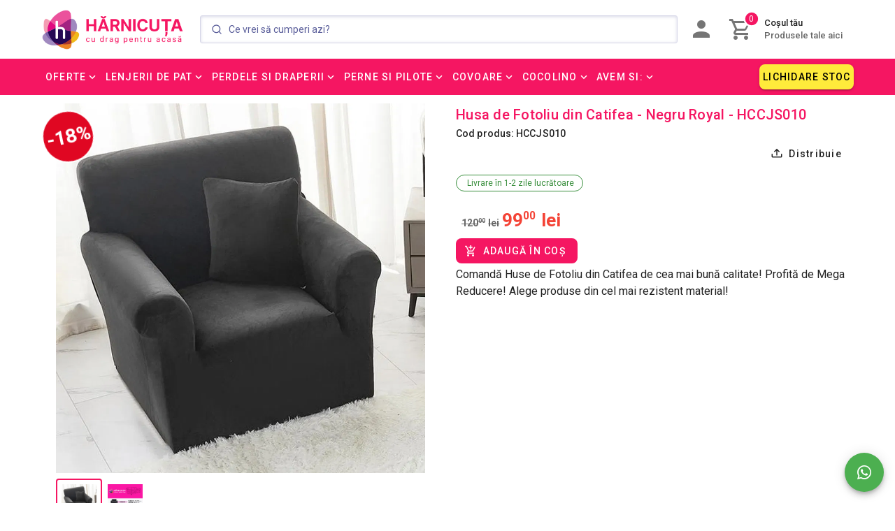

--- FILE ---
content_type: application/javascript; charset=UTF-8
request_url: https://www.harnicuta.ro/_nuxt/e09f50a.js
body_size: 7530
content:
(window.webpackJsonp=window.webpackJsonp||[]).push([[3],{1609:function(t,e,o){"use strict";o(10),o(9),o(7),o(12),o(11),o(13);var r=o(0),n=(o(95),o(19));function l(object,t){var e=Object.keys(object);if(Object.getOwnPropertySymbols){var o=Object.getOwnPropertySymbols(object);t&&(o=o.filter((function(t){return Object.getOwnPropertyDescriptor(object,t).enumerable}))),e.push.apply(e,o)}return e}e.a={beforeRouteUpdate:function(t,e,o){this.$nuxt.$emit("closeAllDialogs"),o()},beforeRouteLeave:function(t,e,o){this.$nuxt.$emit("closeAllDialogs"),o()},computed:function(t){for(var i=1;i<arguments.length;i++){var source=null!=arguments[i]?arguments[i]:{};i%2?l(Object(source),!0).forEach((function(e){Object(r.a)(t,e,source[e])})):Object.getOwnPropertyDescriptors?Object.defineProperties(t,Object.getOwnPropertyDescriptors(source)):l(Object(source)).forEach((function(e){Object.defineProperty(t,e,Object.getOwnPropertyDescriptor(source,e))}))}return t}({},Object(n.b)("site",["currentGoogleClientID","designStyle"])),mounted:function(){var t,e,o,r=this;try{this.currentGoogleClientID=null,this.$gtag.query("get",this.$website.gaTrackingId,"client_id",(function(t){r.currentGoogleClientID=t}))}catch(t){}var path=null!==(t=null===(e=this.$router)||void 0===e||null===(o=e.currentRoute)||void 0===o?void 0:o.path)&&void 0!==t?t:"";this.designStyle=path.startsWith("/draperii")||path.startsWith("/perdele")||path.startsWith("/seturi-perdele")?"ducessa":"default";try{var n,l,c,d,v,m,f,h,_,y,P,x,C,w,k,D,O,V,T,S,$,B,A,I,j,R,M,L,z,U,E,F,W,G,N,H,J,Y,K,X,Q,Z,tt,it,et,ot,nt,at;if(null!==(n=null===(l=this.$router)||void 0===l||null===(c=l.currentRoute)||void 0===c||null===(d=c.query)||void 0===d?void 0:d.utm_source)&&void 0!==n&&n||null!==(v=null===(m=this.$router)||void 0===m||null===(f=m.currentRoute)||void 0===f||null===(h=f.query)||void 0===h?void 0:h.utm_campaign)&&void 0!==v&&v||null!==(_=null===(y=this.$router)||void 0===y||null===(P=y.currentRoute)||void 0===P||null===(x=P.query)||void 0===x?void 0:x.utm_medium)&&void 0!==_&&_||null!==(C=null===(w=this.$router)||void 0===w||null===(k=w.currentRoute)||void 0===k||null===(D=k.query)||void 0===D?void 0:D.utm_id)&&void 0!==C&&C||null!==(O=null===(V=this.$router)||void 0===V||null===(T=V.currentRoute)||void 0===T||null===(S=T.query)||void 0===S?void 0:S.utm_term)&&void 0!==O&&O||null!==($=null===(B=this.$router)||void 0===B||null===(A=B.currentRoute)||void 0===A||null===(I=A.query)||void 0===I?void 0:I.utm_content)&&void 0!==$&&$)this.$api.post("/analytics/analytics-data-updated",{utm_source:null!==(j=null===(R=this.$router)||void 0===R||null===(M=R.currentRoute)||void 0===M||null===(L=M.query)||void 0===L?void 0:L.utm_source)&&void 0!==j?j:null,utm_campaign:null!==(z=null===(U=this.$router)||void 0===U||null===(E=U.currentRoute)||void 0===E||null===(F=E.query)||void 0===F?void 0:F.utm_campaign)&&void 0!==z?z:null,utm_medium:null!==(W=null===(G=this.$router)||void 0===G||null===(N=G.currentRoute)||void 0===N||null===(H=N.query)||void 0===H?void 0:H.utm_medium)&&void 0!==W?W:null,utm_id:null!==(J=null===(Y=this.$router)||void 0===Y||null===(K=Y.currentRoute)||void 0===K||null===(X=K.query)||void 0===X?void 0:X.utm_id)&&void 0!==J?J:null,utm_term:null!==(Q=null===(Z=this.$router)||void 0===Z||null===(tt=Z.currentRoute)||void 0===tt||null===(it=tt.query)||void 0===it?void 0:it.utm_term)&&void 0!==Q?Q:null,utm_content:null!==(et=null===(ot=this.$router)||void 0===ot||null===(nt=ot.currentRoute)||void 0===nt||null===(at=nt.query)||void 0===at?void 0:at.utm_content)&&void 0!==et?et:null})}catch(t){}}}},1613:function(t,e,o){"use strict";(function(t){o(10),o(9),o(12),o(11),o(13);var r=o(55),n=o(69),l=o(0),c=o(21),d=(o(62),o(36),o(7),o(37),o(64),o(56),o(24),o(19)),v=o(1609),m=o(18),f=o(266);function h(object,t){var e=Object.keys(object);if(Object.getOwnPropertySymbols){var o=Object.getOwnPropertySymbols(object);t&&(o=o.filter((function(t){return Object.getOwnPropertyDescriptor(object,t).enumerable}))),e.push.apply(e,o)}return e}function _(t){for(var i=1;i<arguments.length;i++){var source=null!=arguments[i]?arguments[i]:{};i%2?h(Object(source),!0).forEach((function(e){Object(l.a)(t,e,source[e])})):Object.getOwnPropertyDescriptors?Object.defineProperties(t,Object.getOwnPropertyDescriptors(source)):h(Object(source)).forEach((function(e){Object.defineProperty(t,e,Object.getOwnPropertyDescriptor(source,e))}))}return t}e.a={components:{productAvailabilityLabel:f.default},mixins:[v.a,m.a],middleware:"product",scrollToTop:!0,data:function(){return{loading:!1,product:null,structuredData:{},openGraphMeta:[],isIntersecting:!1,productsChosenByOthers:[],productsInLandingPage:[],productsRecommended:[],productsBoughtTogheter:[],productsInLiquidation:[],productsBestSelling:[],productViewTracked:!1,loadProductTimeout:null,multiVariantChildValue:null,productCustomisationCustomProductData:null,modules:{pdPageBeforeDesc:[],pdPageAfterDesc:[]}}},fetch:function(){var t=this;return Object(c.a)(regeneratorRuntime.mark((function e(){var o,r,n,l,c,d,v,m;return regeneratorRuntime.wrap((function(e){for(;;)switch(e.prev=e.next){case 0:return e.next=2,t.load();case 2:if(t.productViewTracked){e.next=7;break}return e.next=5,t.$nextTick();case 5:t.$website.analytics.trackProductView(t,t.product,{listTitle:"Pagină produs"}),t.productViewTracked=!0;case 7:return e.next=9,t.$nextTick();case 9:return e.next=11,t.$api.get("/modules/pd-page-before-desc",{params:{categories:null===(o=t.product)||void 0===o||null===(r=o.cs)||void 0===r?void 0:r.map((function(t){return t.id})),productId:null===(n=t.product)||void 0===n?void 0:n.id,productSku:null===(l=t.product)||void 0===l?void 0:l.sk}}).then((function(e){t.$api.throwErrorInResponse(e),t.modules.pdPageBeforeDesc=e.data.map((function(e){return _(_({},e),{},{products:e.products.map(t.$shop.filterData.product)})}))}));case 11:return e.next=13,t.$api.get("/modules/pd-page-after-desc",{params:{categories:null===(c=t.product)||void 0===c||null===(d=c.cs)||void 0===d?void 0:d.map((function(t){return t.id})),productId:null===(v=t.product)||void 0===v?void 0:v.id,productSku:null===(m=t.product)||void 0===m?void 0:m.sk}}).then((function(e){t.$api.throwErrorInResponse(e),t.modules.pdPageAfterDesc=e.data.map((function(e){return _(_({},e),{},{products:e.products.map(t.$shop.filterData.product)})}))}));case 13:try{yotpo.widgets=[],yotpo.initialized=!1,yotpo.initWidgets()}catch(t){}case 14:case"end":return e.stop()}}),e)})))()},head:function(){return{title:this.productMetaTitle,script:[{type:"application/ld+json",json:this.structuredData}],meta:Object(n.a)(this.openGraphMeta),link:[{hid:"canonical",rel:"canonical",href:this.structuredData.url}]}},computed:_(_({},Object(d.b)("site",["lastCategory","isProductPage","trafficLeakEnabled"])),{},{slug:function(){var t,e,o,r;return null!==(t=null===(e=this.$router)||void 0===e||null===(o=e.currentRoute)||void 0===o||null===(r=o.params)||void 0===r?void 0:r.pslug)&&void 0!==t?t:""},length:function(){return Math.ceil(this.currentCategoryTotalCount/this.currentCategoryLimit)},productTitle:function(){var t;return null===(t=this.product)||void 0===t?void 0:t.nm},productMetaTitle:function(){var t,e;return null!==(t=this.product)&&void 0!==t&&t.ct?null===(e=this.product)||void 0===e?void 0:e.ct:this.productTitle},productSku:function(){var t;return null===(t=this.product)||void 0===t?void 0:t.sk},productShortDescription:function(){var t;return null===(t=this.product)||void 0===t?void 0:t.sd},productShortDescriptionAsText:function(){var t;return null===(t=this.product)||void 0===t?void 0:t.sdt},productDescription:function(){var t;return null===(t=this.product)||void 0===t?void 0:t.ds},productDescriptionAsText:function(){var t;return null===(t=this.product)||void 0===t?void 0:t.dst},oldPrice:function(){var t,e,o;return null!==(t=null===(e=this.product)||void 0===e||null===(o=e.pr)||void 0===o?void 0:o.bp)&&void 0!==t?t:0},salesPrice:function(){var t,e,o;return null!==(t=null===(e=this.product)||void 0===e||null===(o=e.pr)||void 0===o?void 0:o.sp)&&void 0!==t?t:0},isMultiVariantParent:function(){var t,e;return null!==(t=null===(e=this.product)||void 0===e?void 0:e.isMultiVariantParent)&&void 0!==t&&t},productImageSrc:function(){var t,e,o;return null===(t=this.product)||void 0===t||null===(e=t.ms)||void 0===e||null===(o=e[0])||void 0===o?void 0:o.u},productThumbImageSrc:function(){var t,e,o;return null===(t=this.product)||void 0===t||null===(e=t.ms)||void 0===e||null===(o=e[0])||void 0===o?void 0:o.t},productUrl:function(){var t;return null===(t=this.product)||void 0===t?void 0:t.ul},promotions:function(){var e,o;return t.toArray(null!==(e=null===(o=this.product)||void 0===o?void 0:o.ps)&&void 0!==e?e:[]).filter((function(p){var t;return 4==(null==p||null===(t=p.is)||void 0===t?void 0:t.length)}))},isDiscontinued:function(){var t,e;return null!==(t=null===(e=this.product)||void 0===e?void 0:e.dd)&&void 0!==t&&t},isOutOfStock:function(){var t,e;return null!==(t=(null===(e=this.product)||void 0===e?void 0:e.av)<=0)&&void 0!==t&&t},isSaleable:function(){return!this.isDiscontinued&&!this.isOutOfStock},schemaAvailability:function(){var t,e;return this.isDiscontinued?"https://schema.org/Discontinued":this.isOutOfStock?"https://schema.org/OutOfStock":null!==(t=(null===(e=this.product)||void 0===e?void 0:e.av)<=5)&&void 0!==t&&t?"https://schema.org/LimitedAvailability":"https://schema.org/InStock"},urlForWhatsapp:function(){var t;return"".concat(this.$website.baseUrl,"/").concat(encodeURIComponent(null===(t=this.product)||void 0===t?void 0:t.sg),"/pd")},localProduct:function(){return this.$store.getters["site/getProductBySlug"](this.slug)},typeOfLocalProduct:function(){return Object(r.a)(this.localProduct)},identifier:function(){var t;return null===(t=this.product)||void 0===t?void 0:t.id},discountPercentage:function(){var t,e,o,r,n,l;return this.product?((null===(t=this.product)||void 0===t||null===(e=t.pr)||void 0===e?void 0:e.sp)-(null===(o=this.product)||void 0===o||null===(r=o.pr)||void 0===r?void 0:r.bp))/(null===(n=this.product)||void 0===n||null===(l=n.pr)||void 0===l?void 0:l.bp)*100:0},computedShowDiscountBage:function(){return this.discountPercentage<0},discountBadgeText:function(){return"".concat(Math.floor(this.discountPercentage),"%")},hideOffers:function(){var t;return"PACK_0109_4xPP0004"==(null===(t=this.product)||void 0===t?void 0:t.sk)},customisableCf:function(){var t,e;return(null!==(t=null===(e=this.product)||void 0===e?void 0:e.cfs)&&void 0!==t?t:[]).find((function(t){return"bccustom"==t.ce&&"E"==t.ft}))},customisableCfParams:function(){return this.customisableCf?JSON.parse(this.customisableCf.cfv):{}},isCustomisable:function(){return!(!this.customisableCf||"stockable_virtual"==this.customisableCfParams.type)},plcMapDetails:function(){var t;return null===(t=this.product)||void 0===t?void 0:t.plcMapDetails},isPlc:function(){var t,e,o;return null!==(t=null===(e=this.product)||void 0===e||null===(o=e.plc)||void 0===o?void 0:o.isPlc)&&void 0!==t&&t},plcDetails:function(){var t,e,o;return null!==(t=null===(e=this.product)||void 0===e||null===(o=e.plc)||void 0===o?void 0:o.details)&&void 0!==t&&t}}),mounted:function(){var t=this;return Object(c.a)(regeneratorRuntime.mark((function e(){return regeneratorRuntime.wrap((function(e){for(;;)switch(e.prev=e.next){case 0:t.isProductPage=!0,!t.productViewTracked&&t.identifier&&(t.$website.analytics.trackProductView(t,t.product,{listTitle:"Pagină produs"}),t.productViewTracked=!0,t.loadProductTimeout=window.setTimeout((function(){t.load(!0)}),1e3));case 2:case"end":return e.stop()}}),e)})))()},beforeDestroy:function(){this.isProductPage=!1,this.loadProductTimeout&&window.clearTimeout(this.loadProductTimeout)},methods:{loadProductFromServer:function(){var t=this;return new Promise((function(e,o){t.$api.get("/product/".concat(t.slug)).then((function(r){var n;t.$api.throwErrorInResponse(r,!0,o),e(t.$shop.filterData.product(null===(n=r.data)||void 0===n?void 0:n.product))})).catch((function(t){o(t)}))}))},load:function(){var e=arguments,o=this;return Object(c.a)(regeneratorRuntime.mark((function r(){var n,l,c,d,v,m;return regeneratorRuntime.wrap((function(r){for(;;)switch(r.prev=r.next){case 0:if((v=e.length>0&&void 0!==e[0]&&e[0])&&console.log("product load forced"),!v&&!t.isUndefined(o.localProduct)){r.next=11;break}return o.$api.startLoading("product-load"),r.next=6,o.loadProductFromServer();case 6:m=r.sent,o.product=m,o.$store.commit("site/updateProductData",{product:m}),r.next=12;break;case 11:o.product=o.localProduct;case 12:o.structuredData={"@context":"https://schema.org/","@type":"Product",name:o.productMetaTitle,description:o.productDescriptionAsText,sku:o.productSku,image:o.productImageSrc,offers:[{price:o.salesPrice,priceCurrency:"RON"}],availability:o.schemaAvailability,priceCurrency:"RON",url:o.productUrl},o.openGraphMeta=[{hid:"og:type",property:"og:type",name:"og:type",content:"website"},{hid:"og:url",property:"og:url",name:"og:url",content:o.productUrl},{hid:"og:title",property:"og:title",name:"og:title",content:o.productMetaTitle},{hid:"og:description",property:"og:description",name:"og:description",content:o.productDescriptionAsText},{hid:"og:image",property:"og:image",name:"og:image",content:o.productImageSrc},{hid:"description",name:"description",content:null!==(n=null===(l=o.product)||void 0===l?void 0:l.md)&&void 0!==n?n:""},{hid:"keywords",name:"keywords",content:null!==(c=null===(d=o.product)||void 0===d?void 0:d.mk)&&void 0!==c?c:""}];case 14:case"end":return r.stop()}}),r)})))()},onIntersect:function(t,e){this.isIntersecting=t[0].isIntersecting,this.isIntersecting||this.isDiscontinued||this.$website.analytics.trackProductView(this,this.product,{listTitle:"Pagină produs - bară plutitoare",sendToGoogleAnalyticsOnly:!0})},goToPromotion:function(t){this.$router.push("/oferta/".concat(encodeURIComponent(t.sg)))},toBlackfriday:function(){var t=this.$router.currentRoute.fullPath;this.$router.push({path:"/lp/blackfriday",query:"/"==t?null:{backto:this.$router.currentRoute.fullPath}})},selectMultiVariantChild:function(data){null!=data&&data.id&&(this.loading=!0,this.$router.push("/".concat(encodeURIComponent(data.slug),"/pd")))}}}}).call(this,o(32))},1618:function(t,e,o){var content=o(1633);content.__esModule&&(content=content.default),"string"==typeof content&&(content=[[t.i,content,""]]),content.locals&&(t.exports=content.locals);(0,o(15).default)("1cf92184",content,!0,{sourceMap:!1})},1632:function(t,e,o){"use strict";o(1618)},1633:function(t,e,o){var r=o(14)(!1);r.push([t.i,".pd-footer{padding-bottom:6px}.discountinued-container{display:inline-block;background-color:#fae4e4;color:#b40000;padding:10px;border-radius:8px;border:1px solid #a81414;font-size:12px;line-height:12px}.pd-discount-badge{background:#e00722;position:absolute;pointer-events:none;top:10px;left:0;z-index:1;width:75px;height:75px;border-radius:100%;text-align:center;display:flex;justify-content:center;align-items:center;font-size:28px;line-height:28px;color:#fff;font-weight:700;transform:rotate(-12deg);border:2px solid #fff}.pd-discount-badge.mobile{top:20px;left:2px}",""]),t.exports=r},1650:function(t,e,o){"use strict";o.r(e);var r=o(1613).a,n=(o(1632),o(3)),l=o(4),c=o.n(l),d=o(1573),v=o(254),m=o(480),f=o(6),h=o(1575),_=o(1577),y=o(1584),P=o(251),x=o(361),C=o(252),w=o(477),k=o(20),D=o(1576),O=o(90),V=o(89),T=o.n(V),S=o(241),$=o(52),component=Object(n.a)(r,(function(){var t=this,e=t.$createElement,o=t._self._c||e;return o("v-row",{key:"product-view-"+t.identifier,class:{loading:t.loading},attrs:{id:"product-view"}},[t.mxBreakpoint.mdAndUp?o("v-col",{attrs:{cols:"12",md:"6",lg:"6"}},[o("div",{staticStyle:{"padding-left":"20px","padding-right":"20px",position:"relative"}},[o("product-black-friday-badge",{attrs:{product:t.product,width:150,"main-image":!0}}),t._v(" "),o("product-pregatiri-de-sarbatori-badge",{attrs:{product:t.product,width:150,"main-image":!0}}),t._v(" "),t.computedShowDiscountBage?o("div",{staticClass:"pd-discount-badge",domProps:{innerHTML:t._s(t.discountBadgeText)}}):t._e(),t._v(" "),o("product-image",{attrs:{product:t.product,main:"",downloadable:"","use-magnifier":""}}),t._v(" "),o("product-media-controls",{attrs:{product:t.product}})],1),t._v(" "),o("div",{staticClass:"orange--text mt-2",staticStyle:{"font-size":"12px","line-height":"14px"}},[o("v-icon",{attrs:{small:"",color:"orange"}},[t._v("mdi-information")]),t._v(" imaginea\n\t\t\t\treprezintă o simulare cu caracter informativ.\n\t\t\t")],1)]):t._e(),t._v(" "),o("v-col",{attrs:{cols:"12",md:"6",lg:"6"}},[o("v-row",[o("v-col",{attrs:{cols:"12"}},[o("div",{staticClass:"d-flex"},[o("div",{staticClass:"flex-grow-1"},[o("h1",{directives:[{name:"intersect",rawName:"v-intersect",value:t.onIntersect,expression:"onIntersect"}],staticClass:"title primary--text"},[t._v("\n\t\t\t\t\t\t\t\t"+t._s(t.productTitle)+"\n\t\t\t\t\t\t\t")]),t._v(" "),o("h2",{staticClass:"subtitle-2"},[t._v("Cod produs: "+t._s(t.productSku))]),t._v(" "),o("client-only",[t.mxBreakpoint.mdAndUp&&t.product?o("div",{staticClass:"text-right"},[o("share-product-btn",{attrs:{product:t.product,text:""}})],1):t._e()]),t._v(" "),t.productSku?o("div",{staticClass:"yotpo bottomLine",attrs:{"data-yotpo-product-id":t.productSku}}):t._e()],1),t._v(" "),o("div",{staticStyle:{"white-space":"nowrap"}},[o("portal-target",{attrs:{name:"pd-right-title-price"}})],1)])]),t._v(" "),t.mxBreakpoint.smAndDown?o("v-col",{staticStyle:{position:"relative"},attrs:{cols:"12"}},[t.computedShowDiscountBage?o("div",{staticClass:"pd-discount-badge mobile",domProps:{innerHTML:t._s(t.discountBadgeText)}}):t._e(),t._v(" "),o("product-black-friday-badge",{attrs:{product:t.product,width:150,"main-image":!0,mobile:!0}}),t._v(" "),o("product-pregatiri-de-sarbatori-badge",{attrs:{product:t.product,width:150,"main-image":!0,mobile:!0}}),t._v(" "),o("product-media-mobile",{attrs:{product:t.product}}),t._v(" "),o("div",{staticClass:"orange--text mt-2",staticStyle:{"font-size":"12px","line-height":"14px"}},[o("v-icon",{attrs:{small:"",color:"orange"}},[t._v("mdi-information")]),t._v(" imaginea\n\t\t\t\t\t\treprezintă o simulare cu caracter informativ.\n\t\t\t\t\t")],1)],1):t._e()],1),t._v(" "),t.isDiscontinued||t.isCustomisable?t._e():o("div",[o("product-availability-label",{attrs:{product:t.product}}),t._v(" "),t.product&&t.isSaleable?o("product-presence",{attrs:{product:t.product}}):t._e()],1),t._v(" "),o("div",[o("div",{staticClass:"mt-4"},[t.mxBreakpoint.smAndDown?o("product-customfields",{attrs:{product:t.product,"multi-variant-child-value":t.multiVariantChildValue},on:{"update:multiVariantChildValue":function(e){t.multiVariantChildValue=e},"update:multi-variant-child-value":function(e){t.multiVariantChildValue=e},selectMultiVariantChild:t.selectMultiVariantChild}}):t._e(),t._v(" "),t.isCustomisable?o("product-customisation",{attrs:{product:t.product},model:{value:t.productCustomisationCustomProductData,callback:function(e){t.productCustomisationCustomProductData=e},expression:"productCustomisationCustomProductData"}}):t._e(),t._v(" "),t.isDiscontinued?t._e():o("div",{class:t.mxBreakpoint.smAndDown?"d-flex justify-space-between align-center px-4":""},[o("div",{staticClass:"mb-1"},[o("portal-target",{attrs:{name:"pd-price"}},[t.oldPrice==t.salesPrice||t.isMultiVariantParent?t._e():o("product-price",{staticClass:"ml-2",attrs:{price:t.oldPrice,"font-size":"14px","old-price":""}}),t._v(" "),o("product-price",{attrs:{"show-price-from":t.isMultiVariantParent,price:t.salesPrice,color:"#F44336","font-size":"26px"}})],1)],1),t._v(" "),t.mxBreakpoint.smAndDown?t._e():o("product-customfields",{attrs:{product:t.product,"multi-variant-child-value":t.multiVariantChildValue},on:{"update:multiVariantChildValue":function(e){t.multiVariantChildValue=e},"update:multi-variant-child-value":function(e){t.multiVariantChildValue=e},selectMultiVariantChild:t.selectMultiVariantChild}}),t._v(" "),o("div",[t.product&&t.isSaleable?o("product-add-to-cart-btn",{attrs:{product:t.product,small:!1,"product-list-title":"Pagină produs","multi-variant-child-value":t.multiVariantChildValue,"product-customisation-custom-product-data":t.productCustomisationCustomProductData}}):t._e(),t._v(" "),t.mxBreakpoint.smAndDown?o("product-whatsapp-btn",{staticClass:"mt-2",attrs:{product:t.product,block:"","event-label":"wtp pd click"}}):t._e(),t._v(" "),t.mxBreakpoint.smAndDown?o("product-call-btn",{staticClass:"mt-2",attrs:{product:t.product,block:""}}):t._e()],1)],1),t._v(" "),o("product-delivery-info",{attrs:{product:t.product}}),t._v(" "),t.isDiscontinued?o("div",{staticClass:"discountinued-container"},[o("v-icon",{attrs:{color:"red",left:""}},[t._v("mdi-alert-octagon")]),t._v("Acest produs nu\n\t\t\t\t\t\tmai este disponibil în oferta "+t._s(t.$website.name)+"\n\t\t\t\t\t")],1):t._e(),t._v(" "),!t.promotions.length||t.trafficLeakEnabled||t.isCustomisable?!t.product||t.promotions.length||t.trafficLeakEnabled||t.hideOffers||t.isCustomisable?t._e():[o("div",{class:t.mxBreakpoint.smAndDown?"text-center":""})]:t._l(t.promotions,(function(e){return o("v-card",{directives:[{name:"ripple",rawName:"v-ripple"}],key:"pd-promotion-"+e.id,staticClass:"mt-4 mb-4",attrs:{tile:"",flat:""}},[o("v-card-text",{staticClass:"pa-0",on:{click:function(o){return t.goToPromotion(e)}}},[o("div",{staticClass:"title primary--text"},[t._v("\n\t\t\t\t\t\t\t\t\tOfertă\n\t\t\t\t\t\t\t\t\t"),o("v-icon",{attrs:{color:"primary"}},[t._v("mdi-star")]),t._v("\n\t\t\t\t\t\t\t\t\tAlege oricare "+t._s(e.os.buyX)+" modele\n\t\t\t\t\t\t\t\t\t"),o("v-icon",{attrs:{color:"primary"}},[t._v("mdi-star")]),t._v("\n\t\t\t\t\t\t\t\t\tși plătești doar "+t._s(e.os.priceY)+" lei\n\t\t\t\t\t\t\t\t")],1),t._v(" "),o("div",{staticClass:"d-flex"},t._l(e.is,(function(t,e){return o("v-img",{key:"p-img-"+e,attrs:{width:"25%",src:t,cover:""}})})),1),t._v(" "),o("div",{staticClass:"promo-banner-text d-flex align-end justify-end"},[o("v-btn",{attrs:{small:"",color:"primary no-transform",elevation:"0",tile:""},on:{click:function(o){return t.goToPromotion(e)}}},[t._v("\n\t\t\t\t\t\t\t\t\t\tVezi toate modelele din promoție\n\t\t\t\t\t\t\t\t\t")])],1)])],1)})),t._v(" "),!t.isPlc&&t.plcDetails?o("div",{class:["plc-container mt-4 mb-4",t.mxBreakpoint.mdAndUp?"d-inline-block":""]},[o("div",{staticClass:"text-center"},[o("div",{staticClass:"plc-subtitle-1"},[o("v-icon",{attrs:{color:"white",left:""}},[t._v("mdi-pencil-ruler")]),t._v("Vrei alte\n\t\t\t\t\t\t\t\tdimensiuni?\n\t\t\t\t\t\t\t")],1),t._v(" "),o("div",{staticClass:"plc-subtitle-2"},[t._v("\n\t\t\t\t\t\t\t\tRealizăm Perdele și Draperii la comandă!\n\t\t\t\t\t\t\t")]),t._v(" "),o("v-btn",{staticClass:"mt-2",attrs:{color:"yellow",nuxt:"",to:"/"+t.plcDetails.slug+"/pd"}},[t._v("Alege dimensiunile dorite")])],1)]):t._e(),t._v(" "),t.productShortDescription?o("div",{staticClass:"mt-1 mb-1",domProps:{innerHTML:t._s(t.productShortDescription)}}):t._e()],2)])],1),t._v(" "),t._l(t.modules.pdPageBeforeDesc,(function(e){return o("v-col",{key:e.id,attrs:{cols:"12"}},[o("v-card",{attrs:{color:e.bgColor}},[o("v-card-title",{style:{color:e.titleColor}},[t._v("\n\t\t\t\t\t"+t._s(e.title)+"\n\t\t\t\t")]),t._v(" "),o("v-card-text",{staticClass:"px-4"},[o("product-list",{attrs:{"large-images":"",products:e.products,"list-title":e.title}}),t._v(" "),e.showBottomLink?o("div",{staticClass:"bottom-link-wrapper mt-3"},[o("nuxt-link",{staticClass:"bottom-link-button",staticStyle:{"text-decoration":"none"},attrs:{to:e.bottomLink}},[o("span",{staticClass:"bottom-link-text",domProps:{innerHTML:t._s(e.bottomLinkText)}}),t._v(" "),o("v-icon",{staticClass:"bottom-link-arrow",attrs:{small:""}},[t._v("mdi-arrow-right")])],1)],1):t._e()],1)],1)],1)})),t._v(" "),o("v-col",{attrs:{cols:"12"}},[t.productDescription?o("div",{staticClass:"mt-4 mb-6"},[o("div",{domProps:{innerHTML:t._s(t.productDescription)}})]):t._e(),t._v(" "),o("v-alert",{attrs:{type:"info",outlined:""}},[o("div",{staticClass:"subtitle-2"},[t._v("NOTĂ:")]),t._v(" "),o("div",{staticStyle:{"font-size":"13px","line-height":"15px"}},[o("div",[t._v("\n\t\t\t\t\t\tProdusele promovate prin intermediul site-ului www.harnicuta.ro au\n\t\t\t\t\t\tscop comercial. Informațiile afișate pe site cu privire la conținut,\n\t\t\t\t\t\tcaracteristici sau detalii de produs sunt strict informative și au\n\t\t\t\t\t\tscopul de a prezenta într-o formă cât mai generală bunurile\n\t\t\t\t\t\tcomercializate.\n\t\t\t\t\t")])])])],1),t._v(" "),t._l(t.modules.pdPageAfterDesc,(function(e){return o("v-col",{key:e.id,attrs:{cols:"12"}},[o("v-card",{attrs:{color:e.bgColor}},[o("v-card-title",{style:{color:e.titleColor}},[t._v("\n\t\t\t\t\t"+t._s(e.title)+"\n\t\t\t\t")]),t._v(" "),o("v-card-text",{staticClass:"px-4"},[o("product-list",{attrs:{"large-images":"",products:e.products,"list-title":e.title}})],1)],1)],1)})),t._v(" "),t.productSku?o("v-col",{attrs:{id:"review-uri-si-intrebari",cols:"12"}},[o("v-card",[o("v-card-title",[t._v("Review-uri și întrebări")]),t._v(" "),o("v-card-text",[o("div",{staticClass:"yotpo yotpo-main-widget",attrs:{"data-product-id":t.productSku,"data-price":t.salesPrice,"data-currency":"RON","data-name":t.productTitle,"data-url":t.productUrl,"data-image-url":t.productImageSrc}})])],1)],1):t._e(),t._v(" "),o("v-slide-y-reverse-transition",[t.isIntersecting||t.isDiscontinued?t._e():o("v-footer",{staticClass:"pd-footer",style:{zIndex:2,bottom:"initial",top:t.mxBreakpoint.mdAndUp?"0px":"56px"},attrs:{fixed:"",color:"#dcdcdc"}},[o("v-container",{staticClass:"pa-0 py-2"},[o("v-row",{attrs:{dense:""}},[o("v-col",{staticClass:"pa-0"},[t.product?o("v-list-item",{staticClass:"pa-0"},[o("v-list-item-avatar",{staticClass:"my-0",attrs:{tile:"",size:"50px"},on:{click:function(e){return t.$vuetify.goTo(0)}}},[o("v-img",{attrs:{src:t.productThumbImageSrc}})],1),t._v(" "),t.mxBreakpoint.mdAndUp?o("v-list-item-content",{staticClass:"py-0"},[o("v-list-item-title",[t._v("\n\t\t\t\t\t\t\t\t\t\t"+t._s(t.productTitle)+"\n\t\t\t\t\t\t\t\t\t")]),t._v(" "),o("v-list-item-subtitle",[t.mxBreakpoint.mdAndUp?[t._v("Cod produs: "+t._s(t.productSku))]:t._e(),t._v(" "),o("product-availability-label",{class:t.mxBreakpoint.smAndDown?"":"ml-2",attrs:{product:t.product,inline:"",text:"",dark:"",label:""}})],2)],1):t._e()],1):t._e()],1),t._v(" "),o("v-col",{class:["d-flex",t.mxBreakpoint.smAndDown?"justify-start":"justify-end ","align-center"]},[o("div",{class:["d-flex d-inline-block","order-"+(t.mxBreakpoint.smAndDown?2:1)]},[o("portal-target",{attrs:{name:"pd-float-bar-price"}},[t.mxBreakpoint.mdAndUp&&t.oldPrice!=t.salesPrice&&!t.isMultiVariantParent?o("product-price",{class:[t.mxBreakpoint.smAndDown?"ml-2 order-2":"mr-1 order-1"],attrs:{price:t.oldPrice,"font-size":"16px","old-price":""}}):t._e(),t._v(" "),o("product-price",{class:[t.mxBreakpoint.smAndDown?"mr-3 order-1":"mr-2 order-2"],attrs:{"show-price-from":t.isMultiVariantParent,price:t.salesPrice,"font-size":"24px"}})],1)],1),t._v(" "),t.product&&t.isSaleable?o("product-add-to-cart-btn",{class:["order-"+(t.mxBreakpoint.smAndDown,2)],attrs:{product:t.product,small:!1,"product-list-title":"Pagină produs - bară plutitoare","multi-variant-child-value":t.multiVariantChildValue,"product-customisation-custom-product-data":t.productCustomisationCustomProductData}}):t._e()],1)],1)],1)],1)],1),t._v(" "),o("call-fab-btn",{attrs:{product:t.product}}),t._v(" "),t.mxBreakpoint.mdAndUp?o("whatsapp-fab-btn",{attrs:{"event-label":"wtp fab pd click",message:t.product?"Vreau acest produs.%0aMă puteți ajuta să îl comand?%0a"+t.urlForWhatsapp:null,product:t.product}}):t._e(),t._v(" "),o("product-customisation-module"),t._v(" "),o("client-only",[t.product?[o("portal",{attrs:{to:"share-btn-in-header"}},[o("share-product-btn",{attrs:{product:t.product}})],1)]:t._e()],2)],2)}),[],!1,null,null,null);e.default=component.exports;c()(component,{ProductBlackFridayBadge:o(369).default,ProductPregatiriDeSarbatoriBadge:o(370).default,ProductImage:o(171).default,ProductMediaControls:o(530).default,ShareProductBtn:o(506).default,ProductMediaMobile:o(521).default,ProductAvailabilityLabel:o(266).default,ProductPresence:o(531).default,ProductCustomfields:o(518).default,ProductCustomisation:o(529).default,ProductPrice:o(155).default,ProductAddToCartBtn:o(375).default,ProductWhatsappBtn:o(372).default,ProductCallBtn:o(517).default,ProductDeliveryInfo:o(520).default,ProductList:o(267).default,CallFabBtn:o(499).default,WhatsappFabBtn:o(500).default,ProductCustomisationModule:o(519).default}),c()(component,{VAlert:d.a,VBtn:v.a,VCard:m.a,VCardText:f.c,VCardTitle:f.d,VCol:h.a,VContainer:_.a,VFooter:y.a,VIcon:P.a,VImg:x.a,VListItem:C.a,VListItemAvatar:w.a,VListItemContent:k.a,VListItemSubtitle:k.b,VListItemTitle:k.c,VRow:D.a,VSlideYReverseTransition:O.f}),T()(component,{Intersect:S.a,Ripple:$.a})}}]);